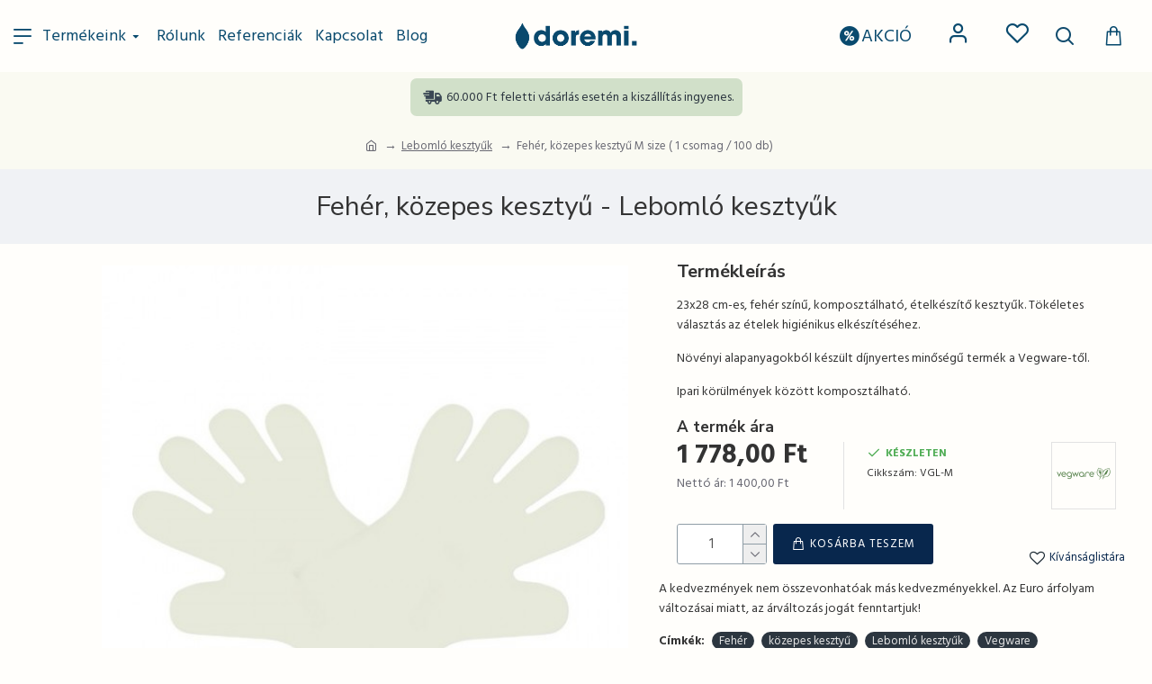

--- FILE ---
content_type: application/x-javascript
request_url: https://consentcdn.cookiebot.com/consentconfig/baa65edc-8b72-4cf4-ab43-6eaa0dbb2ed1/doremi.today/configuration.js
body_size: 375
content:
CookieConsent.configuration.tags.push({id:67438077,type:"script",tagID:"",innerHash:"",outerHash:"",tagHash:"14028009745558",url:"",resolvedUrl:"",cat:[3,4]});CookieConsent.configuration.tags.push({id:67438078,type:"script",tagID:"",innerHash:"",outerHash:"",tagHash:"3911762737273",url:"https://consent.cookiebot.com/uc.js",resolvedUrl:"https://consent.cookiebot.com/uc.js",cat:[1]});CookieConsent.configuration.tags.push({id:67438079,type:"script",tagID:"",innerHash:"",outerHash:"",tagHash:"14769094035695",url:"",resolvedUrl:"",cat:[4]});

--- FILE ---
content_type: application/x-javascript; charset=utf-8
request_url: https://consent.cookiebot.com/baa65edc-8b72-4cf4-ab43-6eaa0dbb2ed1/cc.js?renew=false&referer=doremi.today&dnt=false&init=false
body_size: 204
content:
if(console){var cookiedomainwarning='Error: The domain DOREMI.TODAY is not authorized to show the cookie banner for domain group ID baa65edc-8b72-4cf4-ab43-6eaa0dbb2ed1. Please add it to the domain group in the Cookiebot Manager to authorize the domain.';if(typeof console.warn === 'function'){console.warn(cookiedomainwarning)}else{console.log(cookiedomainwarning)}};